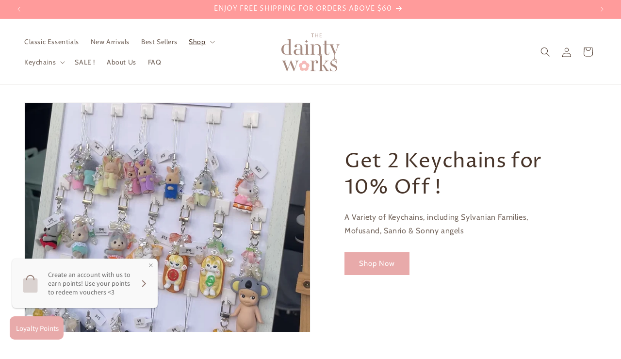

--- FILE ---
content_type: text/css
request_url: https://cdn.shopify.com/extensions/019bd9bc-f326-7cbc-b421-a29c03cb1729/avis-options-v1.7.136.13/assets/apoPhoneInput.css
body_size: 1583
content:
div.iti {
  position: relative;
  display: inline-block;
  width: 100%;
}
.iti * {
  box-sizing: border-box;
}
.iti__hide {
  display: none;
}
.iti__v-hide {
  visibility: hidden;
}
.iti input.iti__tel-input,
.iti input.iti__tel-input[type="text"],
.iti input.iti__tel-input[type="tel"] {
  position: relative;
  z-index: 0;
  margin-top: 0 !important;
  margin-bottom: 0 !important;
  padding-right: 36px;
  margin-right: 0;
}
div.iti__flag-container {
  position: absolute;
  top: 0;
  bottom: 0;
  right: 0;
  padding: 1px;
}
div.iti__selected-flag {
  z-index: 1;
  position: relative;
  display: flex;
  align-items: center;
  height: 100%;
  padding: 0 6px 0 8px;
}
div.iti__arrow {
  margin-left: 6px;
  width: 0;
  height: 0;
  border-left: 3px solid transparent;
  border-right: 3px solid transparent;
  border-top: 4px solid #555;
  display: block;
}
[dir="rtl"] .iti__arrow {
  margin-right: 6px;
  margin-left: 0;
}
.iti__arrow--up {
  border-top: none;
  border-bottom: 4px solid #555;
}
div.iti__dropdown-content {
  border-radius: 3px;
  background-color: white;
}
.iti--inline-dropdown .iti__dropdown-content {
  position: absolute;
  z-index: 2;
  margin-top: 3px;
  margin-left: -1px;
  border: 1px solid #ccc;
  box-shadow: 1px 1px 4px rgba(0, 0, 0, 0.2);
}
.iti__dropdown-content--dropup {
  bottom: 100%;
  margin-bottom: 3px;
}
.iti__search-input {
  width: 100%;
  border-width: 0;
  border-radius: 3px;
  padding: 9px 12px;
}
.iti__search-input + .iti__country-list {
  border-top: 1px solid #ccc;
}
.iti__country-list {
  list-style: none;
  padding: 0;
  margin: 0;
  overflow-y: scroll;
  -webkit-overflow-scrolling: touch;
}
.iti--inline-dropdown .iti__country-list {
  max-height: 270px;
}
.iti--flexible-dropdown-width .iti__country-list {
  white-space: nowrap;
}
@media (max-width: 500px) {
  .iti--flexible-dropdown-width .iti__country-list {
    white-space: normal;
  }
}
.iti__flag-box {
  display: inline-block;
  width: 20px;
}
.iti__divider {
  padding-bottom: 5px;
  margin-bottom: 5px;
  border-bottom: 1px solid #ccc;
}
li.iti__country {
  display: flex;
  align-items: center;
  padding: 8px 8px;
  outline: none;
}
.iti__dial-code {
  color: #999;
}
.iti__country.iti__highlight {
  background-color: rgba(0, 0, 0, 0.05);
}
div.iti__flag-box,
.iti__country-name {
  margin-right: 8px;
}
[dir="rtl"] .iti__flag-box,
[dir="rtl"] .iti__country-name {
  margin-right: 0;
  margin-left: 8px;
}
.iti--allow-dropdown input.iti__tel-input,
.iti--allow-dropdown input.iti__tel-input[type="text"],
.iti--allow-dropdown input.iti__tel-input[type="tel"],
.iti--show-selected-dial-code input.iti__tel-input,
.iti--show-selected-dial-code input.iti__tel-input[type="text"],
.iti--show-selected-dial-code input.iti__tel-input[type="tel"] {
  padding-right: 6px;
  padding-left: 52px;
  margin-left: 0;
}
[dir="rtl"] .iti--allow-dropdown input.iti__tel-input,
[dir="rtl"] .iti--allow-dropdown input.iti__tel-input[type="text"],
[dir="rtl"] .iti--allow-dropdown input.iti__tel-input[type="tel"],
[dir="rtl"] .iti--show-selected-dial-code input.iti__tel-input,
[dir="rtl"] .iti--show-selected-dial-code input.iti__tel-input[type="text"],
[dir="rtl"] .iti--show-selected-dial-code input.iti__tel-input[type="tel"] {
  padding-right: 52px;
  padding-left: 6px;
  margin-right: 0;
}
.iti--allow-dropdown .iti__flag-container,
.iti--show-selected-dial-code .iti__flag-container {
  right: auto;
  left: 0;
}
[dir="rtl"] .iti--allow-dropdown .iti__flag-container,
[dir="rtl"] .iti--show-selected-dial-code .iti__flag-container {
  right: 0;
  left: auto;
}
.iti--allow-dropdown .iti__flag-container:hover {
  cursor: pointer;
}
.iti--allow-dropdown .iti__flag-container:hover .iti__selected-flag {
  background-color: rgba(0, 0, 0, 0.05);
}
.iti--allow-dropdown .iti__flag-container:has(+ input[disabled]):hover,
.iti--allow-dropdown .iti__flag-container:has(+ input[readonly]):hover {
  cursor: default;
}
.iti--allow-dropdown
  .iti__flag-container:has(+ input[disabled]):hover
  .iti__selected-flag,
.iti--allow-dropdown
  .iti__flag-container:has(+ input[readonly]):hover
  .iti__selected-flag {
  background-color: transparent;
}
.iti--show-selected-dial-code .iti__selected-flag {
  background-color: rgba(0, 0, 0, 0.05);
}
.iti--show-selected-dial-code.iti--show-flags .iti__selected-dial-code {
  margin-left: 6px;
}
[dir="rtl"]
  .iti--show-selected-dial-code.iti--show-flags
  .iti__selected-dial-code {
  margin-left: 0;
  margin-right: 6px;
}
.iti--container {
  position: fixed;
  top: -1000px;
  left: -1000px;
  z-index: 1060;
  padding: 1px;
}
.iti--container:hover {
  cursor: pointer;
}

.iti--fullscreen-popup.iti--container {
  background-color: rgba(0, 0, 0, 0.5);
  top: 0;
  bottom: 0;
  left: 0;
  right: 0;
  position: fixed;
  padding: 30px;
  display: flex;
  flex-direction: column;
  justify-content: center;
}
.iti--fullscreen-popup.iti--container.iti--country-search {
  justify-content: flex-start;
}
.iti--fullscreen-popup .iti__dropdown-content {
  display: flex;
  flex-direction: column;
  max-height: 100%;
  position: relative;
}
.iti--fullscreen-popup .iti__country {
  padding: 10px 10px;
  line-height: 1.5em;
}

div.iti__flag {
  width: 20px;
  display: block;
}
.iti__flag.iti__be {
  width: 18px;
}
.iti__flag.iti__ch {
  width: 15px;
}
.iti__flag.iti__mc {
  width: 19px;
}
.iti__flag.iti__ne {
  width: 18px;
}
.iti__flag.iti__np {
  width: 13px;
}
.iti__flag.iti__va {
  width: 15px;
}
@media (min-resolution: 2x) {
  div.iti__flag {
    background-size: 5762px 15px;
  }
}
.iti__flag.iti__ac {
  height: 10px;
  background-position: 0px 0px;
}
.iti__flag.iti__ad {
  height: 14px;
  background-position: -22px 0px;
}
.iti__flag.iti__ae {
  height: 10px;
  background-position: -44px 0px;
}
.iti__flag.iti__af {
  height: 14px;
  background-position: -66px 0px;
}
.iti__flag.iti__ag {
  height: 14px;
  background-position: -88px 0px;
}
.iti__flag.iti__ai {
  height: 10px;
  background-position: -110px 0px;
}
.iti__flag.iti__al {
  height: 15px;
  background-position: -132px 0px;
}
.iti__flag.iti__am {
  height: 10px;
  background-position: -154px 0px;
}
.iti__flag.iti__ao {
  height: 14px;
  background-position: -176px 0px;
}
.iti__flag.iti__aq {
  height: 14px;
  background-position: -198px 0px;
}
.iti__flag.iti__ar {
  height: 13px;
  background-position: -220px 0px;
}
.iti__flag.iti__as {
  height: 10px;
  background-position: -242px 0px;
}
.iti__flag.iti__at {
  height: 14px;
  background-position: -264px 0px;
}
.iti__flag.iti__au {
  height: 10px;
  background-position: -286px 0px;
}
.iti__flag.iti__aw {
  height: 14px;
  background-position: -308px 0px;
}
.iti__flag.iti__ax {
  height: 13px;
  background-position: -330px 0px;
}
.iti__flag.iti__az {
  height: 10px;
  background-position: -352px 0px;
}
.iti__flag.iti__ba {
  height: 10px;
  background-position: -374px 0px;
}
.iti__flag.iti__bb {
  height: 14px;
  background-position: -396px 0px;
}
.iti__flag.iti__bd {
  height: 12px;
  background-position: -418px 0px;
}
.iti__flag.iti__be {
  height: 15px;
  background-position: -440px 0px;
}
.iti__flag.iti__bf {
  height: 14px;
  background-position: -460px 0px;
}
.iti__flag.iti__bg {
  height: 12px;
  background-position: -482px 0px;
}
.iti__flag.iti__bh {
  height: 12px;
  background-position: -504px 0px;
}
.iti__flag.iti__bi {
  height: 12px;
  background-position: -526px 0px;
}
.iti__flag.iti__bj {
  height: 14px;
  background-position: -548px 0px;
}
.iti__flag.iti__bl {
  height: 14px;
  background-position: -570px 0px;
}
.iti__flag.iti__bm {
  height: 10px;
  background-position: -592px 0px;
}
.iti__flag.iti__bn {
  height: 10px;
  background-position: -614px 0px;
}
.iti__flag.iti__bo {
  height: 14px;
  background-position: -636px 0px;
}
.iti__flag.iti__bq {
  height: 14px;
  background-position: -658px 0px;
}
.iti__flag.iti__br {
  height: 14px;
  background-position: -680px 0px;
}
.iti__flag.iti__bs {
  height: 10px;
  background-position: -702px 0px;
}
.iti__flag.iti__bt {
  height: 14px;
  background-position: -724px 0px;
}
.iti__flag.iti__bv {
  height: 15px;
  background-position: -746px 0px;
}
.iti__flag.iti__bw {
  height: 14px;
  background-position: -768px 0px;
}
.iti__flag.iti__by {
  height: 10px;
  background-position: -790px 0px;
}
.iti__flag.iti__bz {
  height: 12px;
  background-position: -812px 0px;
}
.iti__flag.iti__ca {
  height: 10px;
  background-position: -834px 0px;
}
.iti__flag.iti__cc {
  height: 10px;
  background-position: -856px 0px;
}
.iti__flag.iti__cd {
  height: 15px;
  background-position: -878px 0px;
}
.iti__flag.iti__cf {
  height: 14px;
  background-position: -900px 0px;
}
.iti__flag.iti__cg {
  height: 14px;
  background-position: -922px 0px;
}
.iti__flag.iti__ch {
  height: 15px;
  background-position: -944px 0px;
}
.iti__flag.iti__ci {
  height: 14px;
  background-position: -961px 0px;
}
.iti__flag.iti__ck {
  height: 10px;
  background-position: -983px 0px;
}
.iti__flag.iti__cl {
  height: 14px;
  background-position: -1005px 0px;
}
.iti__flag.iti__cm {
  height: 14px;
  background-position: -1027px 0px;
}
.iti__flag.iti__cn {
  height: 14px;
  background-position: -1049px 0px;
}
.iti__flag.iti__co {
  height: 14px;
  background-position: -1071px 0px;
}
.iti__flag.iti__cp {
  height: 14px;
  background-position: -1093px 0px;
}
.iti__flag.iti__cq {
  height: 12px;
  background-position: -1115px 0px;
}
.iti__flag.iti__cr {
  height: 12px;
  background-position: -1137px 0px;
}
.iti__flag.iti__cu {
  height: 10px;
  background-position: -1159px 0px;
}
.iti__flag.iti__cv {
  height: 12px;
  background-position: -1181px 0px;
}
.iti__flag.iti__cw {
  height: 14px;
  background-position: -1203px 0px;
}
.iti__flag.iti__cx {
  height: 10px;
  background-position: -1225px 0px;
}
.iti__flag.iti__cy {
  height: 14px;
  background-position: -1247px 0px;
}
.iti__flag.iti__cz {
  height: 14px;
  background-position: -1269px 0px;
}
.iti__flag.iti__de {
  height: 12px;
  background-position: -1291px 0px;
}
.iti__flag.iti__dg {
  height: 10px;
  background-position: -1313px 0px;
}
.iti__flag.iti__dj {
  height: 14px;
  background-position: -1335px 0px;
}
.iti__flag.iti__dk {
  height: 15px;
  background-position: -1357px 0px;
}
.iti__flag.iti__dm {
  height: 10px;
  background-position: -1379px 0px;
}
.iti__flag.iti__do {
  height: 14px;
  background-position: -1401px 0px;
}
.iti__flag.iti__dz {
  height: 14px;
  background-position: -1423px 0px;
}
.iti__flag.iti__ea {
  height: 14px;
  background-position: -1445px 0px;
}
.iti__flag.iti__ec {
  height: 14px;
  background-position: -1467px 0px;
}
.iti__flag.iti__ee {
  height: 13px;
  background-position: -1489px 0px;
}
.iti__flag.iti__eg {
  height: 14px;
  background-position: -1511px 0px;
}
.iti__flag.iti__eh {
  height: 10px;
  background-position: -1533px 0px;
}
.iti__flag.iti__er {
  height: 10px;
  background-position: -1555px 0px;
}
.iti__flag.iti__es {
  height: 14px;
  background-position: -1577px 0px;
}
.iti__flag.iti__et {
  height: 10px;
  background-position: -1599px 0px;
}
.iti__flag.iti__eu {
  height: 14px;
  background-position: -1621px 0px;
}
.iti__flag.iti__ez {
  height: 14px;
  background-position: -1643px 0px;
}
.iti__flag.iti__fi {
  height: 12px;
  background-position: -1665px 0px;
}
.iti__flag.iti__fj {
  height: 10px;
  background-position: -1687px 0px;
}
.iti__flag.iti__fk {
  height: 10px;
  background-position: -1709px 0px;
}
.iti__flag.iti__fm {
  height: 11px;
  background-position: -1731px 0px;
}
.iti__flag.iti__fo {
  height: 15px;
  background-position: -1753px 0px;
}
.iti__flag.iti__fr {
  height: 14px;
  background-position: -1775px 0px;
}
.iti__flag.iti__fx {
  height: 14px;
  background-position: -1797px 0px;
}
.iti__flag.iti__ga {
  height: 15px;
  background-position: -1819px 0px;
}
.iti__flag.iti__gb {
  height: 10px;
  background-position: -1841px 0px;
}
.iti__flag.iti__gd {
  height: 12px;
  background-position: -1863px 0px;
}
.iti__flag.iti__ge {
  height: 14px;
  background-position: -1885px 0px;
}
.iti__flag.iti__gf {
  height: 14px;
  background-position: -1907px 0px;
}
.iti__flag.iti__gg {
  height: 14px;
  background-position: -1929px 0px;
}
.iti__flag.iti__gh {
  height: 14px;
  background-position: -1951px 0px;
}
.iti__flag.iti__gi {
  height: 10px;
  background-position: -1973px 0px;
}
.iti__flag.iti__gl {
  height: 14px;
  background-position: -1995px 0px;
}
.iti__flag.iti__gm {
  height: 14px;
  background-position: -2017px 0px;
}
.iti__flag.iti__gn {
  height: 14px;
  background-position: -2039px 0px;
}
.iti__flag.iti__gp {
  height: 14px;
  background-position: -2061px 0px;
}
.iti__flag.iti__gq {
  height: 14px;
  background-position: -2083px 0px;
}
.iti__flag.iti__gr {
  height: 14px;
  background-position: -2105px 0px;
}
.iti__flag.iti__gs {
  height: 10px;
  background-position: -2127px 0px;
}
.iti__flag.iti__gt {
  height: 13px;
  background-position: -2149px 0px;
}
.iti__flag.iti__gu {
  height: 11px;
  background-position: -2171px 0px;
}
.iti__flag.iti__gw {
  height: 10px;
  background-position: -2193px 0px;
}
.iti__flag.iti__gy {
  height: 12px;
  background-position: -2215px 0px;
}
.iti__flag.iti__hk {
  height: 14px;
  background-position: -2237px 0px;
}
.iti__flag.iti__hm {
  height: 10px;
  background-position: -2259px 0px;
}
.iti__flag.iti__hn {
  height: 10px;
  background-position: -2281px 0px;
}
.iti__flag.iti__hr {
  height: 10px;
  background-position: -2303px 0px;
}
.iti__flag.iti__ht {
  height: 12px;
  background-position: -2325px 0px;
}
.iti__flag.iti__hu {
  height: 10px;
  background-position: -2347px 0px;
}
.iti__flag.iti__ic {
  height: 14px;
  background-position: -2369px 0px;
}
.iti__flag.iti__id {
  height: 14px;
  background-position: -2391px 0px;
}
.iti__flag.iti__ie {
  height: 10px;
  background-position: -2413px 0px;
}
.iti__flag.iti__il {
  height: 15px;
  background-position: -2435px 0px;
}
.iti__flag.iti__im {
  height: 10px;
  background-position: -2457px 0px;
}
.iti__flag.iti__in {
  height: 14px;
  background-position: -2479px 0px;
}
.iti__flag.iti__io {
  height: 10px;
  background-position: -2501px 0px;
}
.iti__flag.iti__iq {
  height: 14px;
  background-position: -2523px 0px;
}
.iti__flag.iti__ir {
  height: 12px;
  background-position: -2545px 0px;
}
.iti__flag.iti__is {
  height: 15px;
  background-position: -2567px 0px;
}
.iti__flag.iti__it {
  height: 14px;
  background-position: -2589px 0px;
}
.iti__flag.iti__je {
  height: 12px;
  background-position: -2611px 0px;
}
.iti__flag.iti__jm {
  height: 10px;
  background-position: -2633px 0px;
}
.iti__flag.iti__jo {
  height: 10px;
  background-position: -2655px 0px;
}
.iti__flag.iti__jp {
  height: 14px;
  background-position: -2677px 0px;
}
.iti__flag.iti__ke {
  height: 14px;
  background-position: -2699px 0px;
}
.iti__flag.iti__kg {
  height: 12px;
  background-position: -2721px 0px;
}
.iti__flag.iti__kh {
  height: 13px;
  background-position: -2743px 0px;
}
.iti__flag.iti__ki {
  height: 10px;
  background-position: -2765px 0px;
}
.iti__flag.iti__km {
  height: 12px;
  background-position: -2787px 0px;
}
.iti__flag.iti__kn {
  height: 14px;
  background-position: -2809px 0px;
}
.iti__flag.iti__kp {
  height: 10px;
  background-position: -2831px 0px;
}
.iti__flag.iti__kr {
  height: 14px;
  background-position: -2853px 0px;
}
.iti__flag.iti__kw {
  height: 10px;
  background-position: -2875px 0px;
}
.iti__flag.iti__ky {
  height: 10px;
  background-position: -2897px 0px;
}
.iti__flag.iti__kz {
  height: 10px;
  background-position: -2919px 0px;
}
.iti__flag.iti__la {
  height: 14px;
  background-position: -2941px 0px;
}
.iti__flag.iti__lb {
  height: 14px;
  background-position: -2963px 0px;
}
.iti__flag.iti__lc {
  height: 10px;
  background-position: -2985px 0px;
}
.iti__flag.iti__li {
  height: 12px;
  background-position: -3007px 0px;
}
.iti__flag.iti__lk {
  height: 10px;
  background-position: -3029px 0px;
}
.iti__flag.iti__lr {
  height: 11px;
  background-position: -3051px 0px;
}
.iti__flag.iti__ls {
  height: 14px;
  background-position: -3073px 0px;
}
.iti__flag.iti__lt {
  height: 12px;
  background-position: -3095px 0px;
}
.iti__flag.iti__lu {
  height: 12px;
  background-position: -3117px 0px;
}
.iti__flag.iti__lv {
  height: 10px;
  background-position: -3139px 0px;
}
.iti__flag.iti__ly {
  height: 10px;
  background-position: -3161px 0px;
}
.iti__flag.iti__ma {
  height: 14px;
  background-position: -3183px 0px;
}
.iti__flag.iti__mc {
  height: 15px;
  background-position: -3205px 0px;
}
.iti__flag.iti__md {
  height: 10px;
  background-position: -3226px 0px;
}
.iti__flag.iti__me {
  height: 10px;
  background-position: -3248px 0px;
}
.iti__flag.iti__mf {
  height: 14px;
  background-position: -3270px 0px;
}
.iti__flag.iti__mg {
  height: 14px;
  background-position: -3292px 0px;
}
.iti__flag.iti__mh {
  height: 11px;
  background-position: -3314px 0px;
}
.iti__flag.iti__mk {
  height: 10px;
  background-position: -3336px 0px;
}
.iti__flag.iti__ml {
  height: 14px;
  background-position: -3358px 0px;
}
.iti__flag.iti__mm {
  height: 14px;
  background-position: -3380px 0px;
}
.iti__flag.iti__mn {
  height: 10px;
  background-position: -3402px 0px;
}
.iti__flag.iti__mo {
  height: 14px;
  background-position: -3424px 0px;
}
.iti__flag.iti__mp {
  height: 10px;
  background-position: -3446px 0px;
}
.iti__flag.iti__mq {
  height: 14px;
  background-position: -3468px 0px;
}
.iti__flag.iti__mr {
  height: 14px;
  background-position: -3490px 0px;
}
.iti__flag.iti__ms {
  height: 10px;
  background-position: -3512px 0px;
}
.iti__flag.iti__mt {
  height: 14px;
  background-position: -3534px 0px;
}
.iti__flag.iti__mu {
  height: 14px;
  background-position: -3556px 0px;
}
.iti__flag.iti__mv {
  height: 14px;
  background-position: -3578px 0px;
}
.iti__flag.iti__mw {
  height: 14px;
  background-position: -3600px 0px;
}
.iti__flag.iti__mx {
  height: 12px;
  background-position: -3622px 0px;
}
.iti__flag.iti__my {
  height: 10px;
  background-position: -3644px 0px;
}
.iti__flag.iti__mz {
  height: 14px;
  background-position: -3666px 0px;
}
.iti__flag.iti__na {
  height: 14px;
  background-position: -3688px 0px;
}
.iti__flag.iti__nc {
  height: 10px;
  background-position: -3710px 0px;
}
.iti__flag.iti__ne {
  height: 15px;
  background-position: -3732px 0px;
}
.iti__flag.iti__nf {
  height: 10px;
  background-position: -3752px 0px;
}
.iti__flag.iti__ng {
  height: 10px;
  background-position: -3774px 0px;
}
.iti__flag.iti__ni {
  height: 12px;
  background-position: -3796px 0px;
}
.iti__flag.iti__nl {
  height: 14px;
  background-position: -3818px 0px;
}
.iti__flag.iti__no {
  height: 15px;
  background-position: -3840px 0px;
}
.iti__flag.iti__np {
  height: 15px;
  background-position: -3862px 0px;
}
.iti__flag.iti__nr {
  height: 10px;
  background-position: -3877px 0px;
}
.iti__flag.iti__nu {
  height: 10px;
  background-position: -3899px 0px;
}
.iti__flag.iti__nz {
  height: 10px;
  background-position: -3921px 0px;
}
.iti__flag.iti__om {
  height: 10px;
  background-position: -3943px 0px;
}
.iti__flag.iti__pa {
  height: 14px;
  background-position: -3965px 0px;
}
.iti__flag.iti__pe {
  height: 14px;
  background-position: -3987px 0px;
}
.iti__flag.iti__pf {
  height: 14px;
  background-position: -4009px 0px;
}
.iti__flag.iti__pg {
  height: 15px;
  background-position: -4031px 0px;
}
.iti__flag.iti__ph {
  height: 10px;
  background-position: -4053px 0px;
}
.iti__flag.iti__pk {
  height: 14px;
  background-position: -4075px 0px;
}
.iti__flag.iti__pl {
  height: 13px;
  background-position: -4097px 0px;
}
.iti__flag.iti__pm {
  height: 14px;
  background-position: -4119px 0px;
}
.iti__flag.iti__pn {
  height: 10px;
  background-position: -4141px 0px;
}
.iti__flag.iti__pr {
  height: 14px;
  background-position: -4163px 0px;
}
.iti__flag.iti__ps {
  height: 10px;
  background-position: -4185px 0px;
}
.iti__flag.iti__pt {
  height: 14px;
  background-position: -4207px 0px;
}
.iti__flag.iti__pw {
  height: 13px;
  background-position: -4229px 0px;
}
.iti__flag.iti__py {
  height: 11px;
  background-position: -4251px 0px;
}
.iti__flag.iti__qa {
  height: 8px;
  background-position: -4273px 0px;
}
.iti__flag.iti__re {
  height: 14px;
  background-position: -4295px 0px;
}
.iti__flag.iti__ro {
  height: 14px;
  background-position: -4317px 0px;
}
.iti__flag.iti__rs {
  height: 14px;
  background-position: -4339px 0px;
}
.iti__flag.iti__ru {
  height: 14px;
  background-position: -4361px 0px;
}
.iti__flag.iti__rw {
  height: 14px;
  background-position: -4383px 0px;
}
.iti__flag.iti__sa {
  height: 14px;
  background-position: -4405px 0px;
}
.iti__flag.iti__sb {
  height: 10px;
  background-position: -4427px 0px;
}
.iti__flag.iti__sc {
  height: 10px;
  background-position: -4449px 0px;
}
.iti__flag.iti__sd {
  height: 10px;
  background-position: -4471px 0px;
}
.iti__flag.iti__se {
  height: 13px;
  background-position: -4493px 0px;
}
.iti__flag.iti__sg {
  height: 14px;
  background-position: -4515px 0px;
}
.iti__flag.iti__sh {
  height: 10px;
  background-position: -4537px 0px;
}
.iti__flag.iti__si {
  height: 10px;
  background-position: -4559px 0px;
}
.iti__flag.iti__sj {
  height: 15px;
  background-position: -4581px 0px;
}
.iti__flag.iti__sk {
  height: 14px;
  background-position: -4603px 0px;
}
.iti__flag.iti__sl {
  height: 14px;
  background-position: -4625px 0px;
}
.iti__flag.iti__sm {
  height: 15px;
  background-position: -4647px 0px;
}
.iti__flag.iti__sn {
  height: 14px;
  background-position: -4669px 0px;
}
.iti__flag.iti__so {
  height: 14px;
  background-position: -4691px 0px;
}
.iti__flag.iti__sr {
  height: 14px;
  background-position: -4713px 0px;
}
.iti__flag.iti__ss {
  height: 10px;
  background-position: -4735px 0px;
}
.iti__flag.iti__st {
  height: 10px;
  background-position: -4757px 0px;
}
.iti__flag.iti__su {
  height: 10px;
  background-position: -4779px 0px;
}
.iti__flag.iti__sv {
  height: 12px;
  background-position: -4801px 0px;
}
.iti__flag.iti__sx {
  height: 14px;
  background-position: -4823px 0px;
}
.iti__flag.iti__sy {
  height: 14px;
  background-position: -4845px 0px;
}
.iti__flag.iti__sz {
  height: 14px;
  background-position: -4867px 0px;
}
.iti__flag.iti__ta {
  height: 10px;
  background-position: -4889px 0px;
}
.iti__flag.iti__tc {
  height: 10px;
  background-position: -4911px 0px;
}
.iti__flag.iti__td {
  height: 14px;
  background-position: -4933px 0px;
}
.iti__flag.iti__tf {
  height: 14px;
  background-position: -4955px 0px;
}
.iti__flag.iti__tg {
  height: 13px;
  background-position: -4977px 0px;
}
.iti__flag.iti__th {
  height: 14px;
  background-position: -4999px 0px;
}
.iti__flag.iti__tj {
  height: 10px;
  background-position: -5021px 0px;
}
.iti__flag.iti__tk {
  height: 10px;
  background-position: -5043px 0px;
}
.iti__flag.iti__tl {
  height: 10px;
  background-position: -5065px 0px;
}
.iti__flag.iti__tm {
  height: 14px;
  background-position: -5087px 0px;
}
.iti__flag.iti__tn {
  height: 14px;
  background-position: -5109px 0px;
}
.iti__flag.iti__to {
  height: 10px;
  background-position: -5131px 0px;
}
.iti__flag.iti__tr {
  height: 14px;
  background-position: -5153px 0px;
}
.iti__flag.iti__tt {
  height: 12px;
  background-position: -5175px 0px;
}
.iti__flag.iti__tv {
  height: 10px;
  background-position: -5197px 0px;
}
.iti__flag.iti__tw {
  height: 14px;
  background-position: -5219px 0px;
}
.iti__flag.iti__tz {
  height: 14px;
  background-position: -5241px 0px;
}
.iti__flag.iti__ua {
  height: 14px;
  background-position: -5263px 0px;
}
.iti__flag.iti__ug {
  height: 14px;
  background-position: -5285px 0px;
}
.iti__flag.iti__uk {
  height: 10px;
  background-position: -5307px 0px;
}
.iti__flag.iti__um {
  height: 11px;
  background-position: -5329px 0px;
}
.iti__flag.iti__un {
  height: 14px;
  background-position: -5351px 0px;
}
.iti__flag.iti__us {
  height: 11px;
  background-position: -5373px 0px;
}
.iti__flag.iti__uy {
  height: 14px;
  background-position: -5395px 0px;
}
.iti__flag.iti__uz {
  height: 10px;
  background-position: -5417px 0px;
}
.iti__flag.iti__va {
  height: 15px;
  background-position: -5439px 0px;
}
.iti__flag.iti__vc {
  height: 14px;
  background-position: -5456px 0px;
}
.iti__flag.iti__ve {
  height: 14px;
  background-position: -5478px 0px;
}
.iti__flag.iti__vg {
  height: 10px;
  background-position: -5500px 0px;
}
.iti__flag.iti__vi {
  height: 14px;
  background-position: -5522px 0px;
}
.iti__flag.iti__vn {
  height: 14px;
  background-position: -5544px 0px;
}
.iti__flag.iti__vu {
  height: 12px;
  background-position: -5566px 0px;
}
.iti__flag.iti__wf {
  height: 14px;
  background-position: -5588px 0px;
}
.iti__flag.iti__ws {
  height: 10px;
  background-position: -5610px 0px;
}
.iti__flag.iti__xk {
  height: 15px;
  background-position: -5632px 0px;
}
.iti__flag.iti__ye {
  height: 14px;
  background-position: -5654px 0px;
}
.iti__flag.iti__yt {
  height: 14px;
  background-position: -5676px 0px;
}
.iti__flag.iti__za {
  height: 14px;
  background-position: -5698px 0px;
}
.iti__flag.iti__zm {
  height: 14px;
  background-position: -5720px 0px;
}
.iti__flag.iti__zw {
  height: 10px;
  background-position: -5742px 0px;
}

div.iti__flag {
  height: 15px;
  box-shadow: 0px 0px 1px 0px #888;
  background-image: url("./flags.png?1");
  background-repeat: no-repeat;
  background-color: #dbdbdb;
  background-position: 20px 0;
}
@media (min-resolution: 2x) {
  div.iti__flag {
    background-image: url("./flags@2x.png?1");
  }
}

.iti__flag.iti__np {
  background-color: transparent;
}
